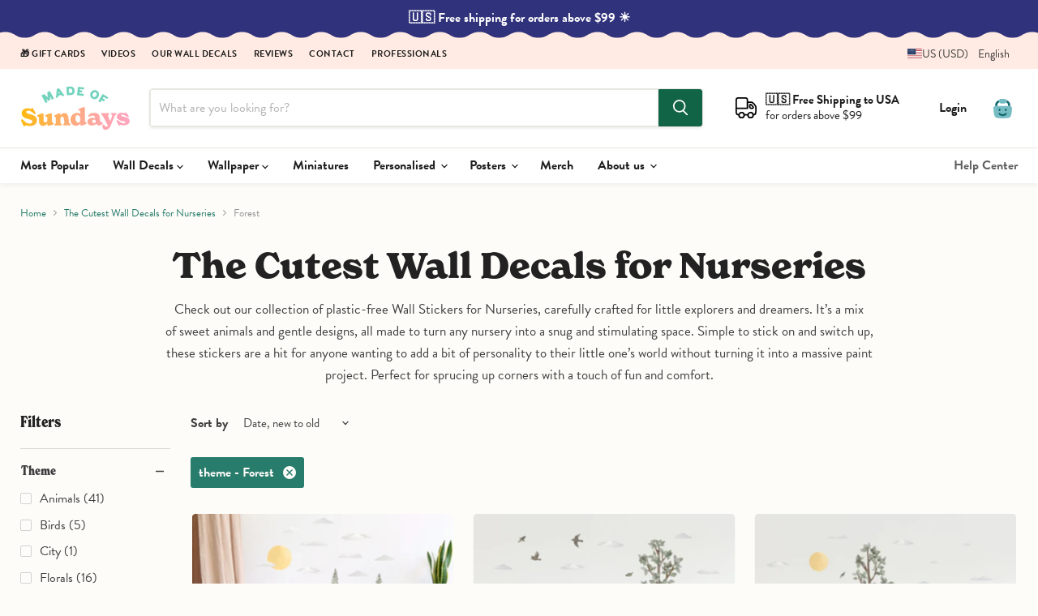

--- FILE ---
content_type: text/css
request_url: https://www.madeofsundays.com/cdn/shop/t/45/assets/mos.css?v=52018984516687035131769436302
body_size: 6114
content:
@import"https://p.typekit.net/p.css?s=1&k=bep2ccm&ht=tk&f=10294.10295.10296.10297.45694.45700&a=222131&app=typekit&e=css";@font-face{font-family:brandon-grotesque;src:url(https://use.typekit.net/af/1da05b/0000000000000000000132df/27/l?primer=7fa3915bdafdf03041871920a205bef951d72bf64dd4c4460fb992e3ecc3a862&fvd=n4&v=3) format("woff2"),url(https://use.typekit.net/af/1da05b/0000000000000000000132df/27/d?primer=7fa3915bdafdf03041871920a205bef951d72bf64dd4c4460fb992e3ecc3a862&fvd=n4&v=3) format("woff"),url(https://use.typekit.net/af/1da05b/0000000000000000000132df/27/a?primer=7fa3915bdafdf03041871920a205bef951d72bf64dd4c4460fb992e3ecc3a862&fvd=n4&v=3) format("opentype");font-display:swap;font-style:normal;font-weight:400;font-stretch:normal}@font-face{font-family:brandon-grotesque;src:url(https://use.typekit.net/af/32d3ee/0000000000000000000132e0/27/l?primer=7fa3915bdafdf03041871920a205bef951d72bf64dd4c4460fb992e3ecc3a862&fvd=i4&v=3) format("woff2"),url(https://use.typekit.net/af/32d3ee/0000000000000000000132e0/27/d?primer=7fa3915bdafdf03041871920a205bef951d72bf64dd4c4460fb992e3ecc3a862&fvd=i4&v=3) format("woff"),url(https://use.typekit.net/af/32d3ee/0000000000000000000132e0/27/a?primer=7fa3915bdafdf03041871920a205bef951d72bf64dd4c4460fb992e3ecc3a862&fvd=i4&v=3) format("opentype");font-display:swap;font-style:italic;font-weight:400;font-stretch:normal}@font-face{font-family:brandon-grotesque;src:url(https://use.typekit.net/af/8f4e31/0000000000000000000132e3/27/l?primer=7fa3915bdafdf03041871920a205bef951d72bf64dd4c4460fb992e3ecc3a862&fvd=n7&v=3) format("woff2"),url(https://use.typekit.net/af/8f4e31/0000000000000000000132e3/27/d?primer=7fa3915bdafdf03041871920a205bef951d72bf64dd4c4460fb992e3ecc3a862&fvd=n7&v=3) format("woff"),url(https://use.typekit.net/af/8f4e31/0000000000000000000132e3/27/a?primer=7fa3915bdafdf03041871920a205bef951d72bf64dd4c4460fb992e3ecc3a862&fvd=n7&v=3) format("opentype");font-display:swap;font-style:normal;font-weight:700;font-stretch:normal}@font-face{font-family:brandon-grotesque;src:url(https://use.typekit.net/af/383ab4/0000000000000000000132e4/27/l?primer=7fa3915bdafdf03041871920a205bef951d72bf64dd4c4460fb992e3ecc3a862&fvd=i7&v=3) format("woff2"),url(https://use.typekit.net/af/383ab4/0000000000000000000132e4/27/d?primer=7fa3915bdafdf03041871920a205bef951d72bf64dd4c4460fb992e3ecc3a862&fvd=i7&v=3) format("woff"),url(https://use.typekit.net/af/383ab4/0000000000000000000132e4/27/a?primer=7fa3915bdafdf03041871920a205bef951d72bf64dd4c4460fb992e3ecc3a862&fvd=i7&v=3) format("opentype");font-display:swap;font-style:italic;font-weight:700;font-stretch:normal}@font-face{font-family:new-spirit;src:url(https://use.typekit.net/af/19f9aa/00000000000000007735c4be/30/l?primer=7fa3915bdafdf03041871920a205bef951d72bf64dd4c4460fb992e3ecc3a862&fvd=n6&v=3) format("woff2"),url(https://use.typekit.net/af/19f9aa/00000000000000007735c4be/30/d?primer=7fa3915bdafdf03041871920a205bef951d72bf64dd4c4460fb992e3ecc3a862&fvd=n6&v=3) format("woff"),url(https://use.typekit.net/af/19f9aa/00000000000000007735c4be/30/a?primer=7fa3915bdafdf03041871920a205bef951d72bf64dd4c4460fb992e3ecc3a862&fvd=n6&v=3) format("opentype");font-display:swap;font-style:normal;font-weight:600;font-stretch:normal}@font-face{font-family:new-spirit;src:url(https://use.typekit.net/af/1f5fff/00000000000000007735c4c0/31/l?primer=7fa3915bdafdf03041871920a205bef951d72bf64dd4c4460fb992e3ecc3a862&fvd=n7&v=3) format("woff2"),url(https://use.typekit.net/af/1f5fff/00000000000000007735c4c0/31/d?primer=7fa3915bdafdf03041871920a205bef951d72bf64dd4c4460fb992e3ecc3a862&fvd=n7&v=3) format("woff"),url(https://use.typekit.net/af/1f5fff/00000000000000007735c4c0/31/a?primer=7fa3915bdafdf03041871920a205bef951d72bf64dd4c4460fb992e3ecc3a862&fvd=n7&v=3) format("opentype");font-display:swap;font-style:normal;font-weight:700;font-stretch:normal}@font-face{font-family:new-spirit-condensed;src:url(https://use.typekit.net/af/899497/00000000000000007735c4c1/30/l?primer=7cdcb44be4a7db8877ffa5c0007b8dd865b3bbc383831fe2ea177f62257a9191&fvd=n7&v=3) format("woff2"),url(https://use.typekit.net/af/899497/00000000000000007735c4c1/30/d?primer=7cdcb44be4a7db8877ffa5c0007b8dd865b3bbc383831fe2ea177f62257a9191&fvd=n7&v=3) format("woff"),url(https://use.typekit.net/af/899497/00000000000000007735c4c1/30/a?primer=7cdcb44be4a7db8877ffa5c0007b8dd865b3bbc383831fe2ea177f62257a9191&fvd=n7&v=3) format("opentype");font-display:swap;font-style:normal;font-weight:700;font-stretch:normal}#AccountLoginForm h2,#PageTitle h1,#spb-information-bar .message-text,.AddToCart span,.btn,.btn--secondary,.design-layer[data-layername=CTA] *,.design-layer[data-layername="Close Button"] *,.design-layer[data-layername="Form Field"] *,.design-layer[data-layername="Form Submit"] *,.design-layer[data-layername=big-title] *,.design-layer[data-layername=cta] *,.design-layer[data-layername=footnote] *,.design-layer[data-layername=input] *,.design-layer[data-layername=paragraph] *,.design-layer[data-layername=small-title] *,.design-layer[data-layername=submit] *,.hero__slide .hero__subtitle,.hero__slide p,.hero__subtitle,.message-text,.pages-menu li,.pagination,.site-nav__link,.tk-brandon-grotesque,body,button,h4,html,input,p.HandCut,p.hero__subtitle,p.ingress,select,textarea{font-family:brandon-grotesque,sans-serif}.tk-new-spirit{font-family:new-spirit,serif}.tk-new-spirit-condensed{font-family:new-spirit-condensed,serif}html{font-family:brandon-grotesque,Gill Sans,Gill Sans MT,Gill Sans Nova,Calibri,sans-serif!important;line-height:1.15;-ms-text-size-adjust:100%;-webkit-text-size-adjust:100%}.promo-block,.promo-block--content{border-radius:12px}h1:first-letter,h2:first-letter,h3:first-letter,h4:first-letter,h5:first-letter,h6:first-letter,li:first-letter{text-transform:capitalize}h1{font-family:new-spirit,new-spirit,serif!important;font-weight:700}h2,h3{font-family:new-spirit-condensed,new-spirit-condensed,serif!important;font-weight:700}h1.front-page-title{font-family:brandon-grotesque,Gill Sans,Gill Sans MT,Gill Sans Nova,Calibri,sans-serif!important;font-weight:700;text-align:center;font-size:40px;text-transform:none;line-height:1.15;margin-bottom:40px}h1.page-title{font-size:2.5rem;text-transform:none;line-height:1.15;max-width:860px;margin:0 auto}h2.image-with-text__heading,h2.shoppable-image__text-box-title,h3.xo-desc__title,.section-header__heading,.tiny-heading-two{font-family:new-spirit,new-spirit,serif!important;font-weight:700;font-size:2.4rem;color:#222}.faq__summary{font-family:new-spirit,new-spirit,serif!important;font-weight:600;font-size:1.26rem;line-height:1.46rem;color:#222}h2.shoppable-image__text-box-title,h2.image-with-text__text-box-title{font-size:2.6rem}.shoppable-image__text-box-subheading p,.image-with-text__text p,.image-with-text__text ol li,.image-with-text__text ul li{font-size:1.26rem}.shoppable-image__text-box-button,.image-with-text__button{font-size:1.5rem;padding:.85rem 2.2rem;text-align:center!important}.slideshow-slide__button{padding:.85rem 2.2rem}@media screen and (max-width: 1024px){h1.front-page-title{font-size:32px}.site-logo-image{max-height:40px!important}}.rte h3,h6,h5,h4,.highlights-banner__heading,.collection-filters__filter-title{font-family:brandon-grotesque,Gill Sans,Gill Sans MT,Gill Sans Nova,Calibri,sans-serif!important;font-weight:700}.rte ul li ul{margin-top:.51rem;margin-bottom:.51rem}.small-promo-heading,.featured-collection__title-card-heading{font-family:new-spirit-condensed,new-spirit-condensed,serif!important;font-weight:700}.rte h3{text-transform:none}.home-section--title{font-family:new-spirit,new-spirit,serif!important;font-weight:600;text-transform:none;font-size:2.2rem;letter-spacing:0}.productgrid--sidebar-title--small{text-transform:capitalize}.productitem--info{background:transparent!important}.template-page>.rte,.template-page>.page-content p{font-size:1.26em!important}.template-page .page-content p,.template-page .page-content ul li,.template-page .page-content ol li{font-size:1.26em!important}.promo-block--header,.pxs-image-with-text-heading{font-family:new-spirit,new-spirit,serif!important;font-weight:600;text-transform:none;font-size:2.4rem;letter-spacing:0;line-height:1.2;margin-bottom:20px}.promo-block--text,.pxs-image-with-text-content>.rte{font-size:1.3em}@media screen and (min-width: 720px){.rte table{display:table;min-width:100%}}.ingress,.rich-text-content p{font-size:1.4rem;line-height:2rem;margin-bottom:2rem}.slideshow-slide__text{font-family:brandon-grotesque,Gill Sans,Gill Sans MT,Gill Sans Nova,Calibri,sans-serif!important;font-size:1.625em;line-height:1;padding-top:1rem}.slideshow-slide__heading{font-family:new-spirit,new-spirit,serif!important;font-weight:700;letter-spacing:0em;font-size:3em}.slideshow-slide__button{font-size:1.4em}.highlights-banner__heading{font-weight:700}.product-title{font-size:2em}@media screen and (max-width: 1024px){.site-mobile-nav .navmenu-meganav-standard__image-container{padding:0;margin:0 20px 20px}.navmenu-meganav-standard__image-last{display:none}}.promo-tile__image-wrapper{position:relative;overflow:hidden;border-radius:4px;width:100%;height:100%}.promo-tile__overlay{position:absolute;top:0;left:0;width:100%;height:100%;background-color:#00000047;display:flex;justify-content:center;align-items:center;text-align:center;border-radius:4px;transition:.3s}.promo-tile__title{color:#fff;font-size:1.3rem;font-weight:600;padding:0 1rem;font-family:new-spirit,new-spirit,serif!important;text-decoration:underline}.promo-tile__overlay:hover{background-color:#0009}.promo-tile__overlay:hover .promo-tile__title{text-decoration:none}.site-navigation .navmenu-depth-2 .navmenu-link,.product-reviews--content .spr-form .spr-form-input-text,.product-reviews--content .spr-form .spr-form-input-email,.product-reviews--content .spr-form .spr-form-input-textarea,.option-value-input+.option-value-name,.productgrid--sidebar-item-grid .filter-item:not(.filter-item--toggle-more),.form-field-input,.form-field-select{font-family:brandon-grotesque,sans-serif}.navmenu-link-active,.navmenu-depth-2 .navmenu-link-active{font-weight:700!important;color:#000!important;background:#ffe062}.utils-filter-button{background:#287c6c;border-radius:6px;padding:16px 36px;color:#fff}@media screen and (min-width: 720px){.product__price .price__compare-at,.product__price .price__current{font-size:2.2rem}}.product-section--title{text-align:center}.product-reviews--content .spr-summary-actions-newreview,.shopify-payment-button .shopify-payment-button__button--unbranded,.smart-payment-enabled .product-form--atc-button,.product-form--atc-button,.utils-sortby--modal-button,.article--excerpt-wrapper--featured .article--excerpt-button,.shopify-challenge__container .btn,.pxs-image-with-text-button,.slideshow-slide__button--secondary,.slideshow-slide__button--primary,.page__content button,.image-with-text__button,.button-secondary,.button-primary,.productgrid--no-results-button{border-radius:6px}.surface-pick-up{display:none}.blob{float:left;background:#2ecc40;border-radius:50%;box-shadow:0 0 #33d9b2;margin:6px 6px 6px 4px;height:8px;width:8px;transform:scale(1);animation:pulse 2s infinite}@keyframes pulse{0%{transform:scale(.95);box-shadow:0 0 #33d9b2b3}70%{transform:scale(1);box-shadow:0 0 0 10px #0000}to{transform:scale(.95);box-shadow:0 0 #0000}}.site-main-dimmer[data-animation-state=open]{display:block;opacity:1}hr{border-top:1px solid #EAE7DE}.site-header{box-shadow:0 3px 6px #0000000d}.site-header-wrapper{border-bottom:1px solid #EAE7DE}.site-header--full-width .site-navigation{border-top:1px solid #EAE7DE;margin-top:12px}@media screen and (min-width: 1024px){.site-header-sticky--scrolled .site-header-main-content{margin-left:60px}}@media screen and (max-width: 1024px){.pplefileupload .site-header-sticky--scrolled,.pplefileupload .site-header-sticky .site-header,.pplefileupload .site-header{position:relative!important}}.grecaptcha-badge{visibility:hidden}.live-search-form{max-width:860px}.disclosure-list__option,.disclosure__toggle{text-transform:capitalize}.highlights-banner__content{padding-top:42px;padding-bottom:42px}@media screen and (min-width: 1024px){.highlights-banner__content{height:auto;padding-top:42px;padding-bottom:42px}.highlights-banner__content:before,.highlights-banner__content:after{display:none}}.highlights-banner__container,.template-landing-wallpaper .full-width__background,#shopify-section-template--25398624878933__17472950493c8fab5d .full-width__background,#shopify-section-template--25225605382485__1747295176866e4e3b .full-width__background{--mask: radial-gradient(24.66px at 50% 34.3px,#000 99%,#0000 101%) calc(50% - 28px) 0/56px 51% repeat-x, radial-gradient(24.66px at 50% -20.3px,#0000 99%,#000 101%) 50% 14px/56px calc(51% - 14px) repeat-x, radial-gradient(24.66px at 50% calc(100% - 34.3px) ,#000 99%,#0000 101%) calc(50% - 28px) 100%/56px 51% repeat-x, radial-gradient(24.66px at 50% calc(100% + 20.3px) ,#0000 99%,#000 101%) 50% calc(100% - 14px) /56px calc(51% - 14px) repeat-x;-webkit-mask:var(--mask);mask:var(--mask)}.template-landing-wallpaper .site-footer-wrapper{margin:0!important}.template-landing-wallpaper{background-color:#fff!important}.slideshow-slide__subheading{margin-top:.796875rem;margin-bottom:0;font-size:1.3rem;line-height:1.4}.image-with-text__image{border-radius:12px}.image-with-text__button{margin-top:1.0625rem}@media screen and (max-width: 859px){.highlight-banner__count-3{width:100%;grid-template-columns:none!important}}@media screen and (max-width: 1023px){.highlights-banner__content .highlights-banner__heading{font-size:1.2rem}}@media screen and (min-width: 720px){.featured-product__container .product--outer{display:flex;align-items:flex-start}}.featured-product__container .product-form--regular{border-top:none!important;padding-top:0}.featured-product__container .quantity-selector{display:none}.highlights-banner__template--25966880817493__dynamic_highlights_banner.section-spacing{margin-top:0!important}.highlights-banner__template--25966880817493__dynamic_highlights_banner.highlights-banner__container,.template-landing-wallpaper .highlights-banner__container,.template-landing-katiasanchez .highlights-banner__container,.highlights-banner__template--27001144443221__dynamic_highlights_banner_6ii9pX{padding-bottom:20px;--mask: radial-gradient(24.66px at 50% calc(100% - 34.3px) ,#000 99%,#0000 101%) calc(50% - 28px) 0/56px 100%, radial-gradient(24.66px at 50% calc(100% + 20.3px) ,#0000 99%,#000 101%) 50% calc(100% - 14px) /56px 100% repeat-x!important;-webkit-mask:var(--mask);mask:var(--mask)}.highlights-banner__template--25966880817493__1644938758d23cc4c4.highlights-banner__container{--mask: radial-gradient(24.66px at 50% 34.3px,#000 99%,#0000 101%) calc(50% - 28px) 0/56px 100%, radial-gradient(24.66px at 50% -20.3px,#0000 99%,#000 101%) 50% 14px/56px 100% repeat-x !important;-webkit-mask:var(--mask);mask:var(--mask)}.pxs-image-with-text-overlay{border-radius:12px}.announcement-bar{background-repeat:repeat-x!important;background-size:auto 62px!important;background-position:center bottom!important;padding-top:12px;padding-bottom:16px;background-color:#fff!important;background-image:url(//www.madeofsundays.com/cdn/shop/t/45/assets/Top-header.svg?v=20555375881804255161755605426)!important}@media screen and (min-width: 1024px){.announcement-bar{background-color:#ffebe3!important}}.site-mobile-nav .site-header-actions{margin:0;background:#31317b}.site-mobile-nav .site-header-actions .site-header-actions__account-link{margin-left:25px}.mobile-nav-close path{fill:#fff}.mobile-nav-panel{color:#000;background-color:#fce3dd!important}.mobile-nav-content .navmenu-icon svg,.mobile-nav-primary-content .navmenu-icon svg{color:#000}.mobile-nav-content .navmenu-depth-2,.mobile-nav-primary-content .navmenu-depth-2{color:#000;background-color:transparent}.mobile-nav-content .navmenu-depth-3,.mobile-nav-primary-content .navmenu-depth-3{color:#000;background-color:#f8d3ca}.mobile-nav-content .navmenu-link-depth-3{padding:.64rem 1.5625rem!important}.mobile-nav-content .navmenu-link{font-size:18px}.mobile-nav-content .navmenu-link-parent-active,.mobile-nav-primary-content .navmenu-link-parent-active{background:transparent;color:#000;font-weight:700}.mobile-nav-content .navmenu-depth-2 .navmenu-link-parent-active,.mobile-nav-primary-content .navmenu-depth-2 .navmenu-link-parent-active{background:#f8d3ca!important}.mobile-nav-content .navmenu-link-parent-active~.navmenu-button,.mobile-nav-primary-content .navmenu-link-parent-active~.navmenu-button{background:none;color:#15352f}.mobile-nav-content .navmenu-depth-2 .navmenu-link-parent-active~.navmenu-button,.mobile-nav-primary-content .navmenu-depth-2 .navmenu-link-parent-active~.navmenu-button{background-color:#f8d3ca}.mobile-nav-content .navmenu-depth-3 .navmenu-link-parent-active~.navmenu-button,.mobile-nav-primary-content .navmenu-depth-3 .navmenu-link-parent-active~.navmenu-button{background-color:#f8d3ca}.mobile-nav-content__border,.mobile-nav-content .utility-bar__mobile__border{display:block;margin:.796875rem 25px;border-bottom:1px solid #E0CCC3}.navmenu-submenu.navmenu-meganav[data-animation="closed=>open"]{transition:height .1s cubic-bezier(0,0,.2,1)!important}.site-navigation .navmenu-depth-1>li{padding-top:0;padding-bottom:0}.site-navigation .navmenu-depth-1>li:hover,.navmenu-link>li:hover{background:#ffe062;color:#000}.navmenu-meganav--desktop .navmenu-meganav-standard__wrapper .navmenu-link:hover{color:#43b0ad;text-decoration:underline}.site-navigation .navmenu-submenu{background:#fff}.navmenu-meganav.navmenu-meganav--desktop{margin-top:0}.site-header-actions .site-header__account-icon{display:none}.navmenu-meganav--desktop .navmenu-meganav-standard__wrapper .navmenu-link{padding:.28rem 0}.navmenu-meganav-standard__image-size-small{border-radius:6px}a.navmenu-meganav-standard__image-link{font-weight:700!important}.mobile-nav-content .navmenu-depth-1>.navmenu-item>.navmenu-link{font-family:new-spirit,new-spirit,serif!important;font-weight:600;font-size:17px}.site-navigation .navmenu-link-depth-1,.site-navigation .site-header-account-link a{font-weight:700;font-family:brandon-grotesque,Gill Sans,Gill Sans MT,Gill Sans Nova,Calibri,sans-serif!important;font-size:16px}.navmenu-meganav.navmenu-meganav--desktop .navmenu-item-text,.site-navigation .navmenu-depth-1>li>a,.site-navigation a,.site-header-actions{font-family:brandon-grotesque,Gill Sans,Gill Sans MT,Gill Sans Nova,Calibri,sans-serif!important;font-size:16px;font-weight:700}.mobile-nav-content,.mobile-nav-primary-content{padding-top:10px}.navmenu-meganav.navmenu-meganav--desktop .navmenu-item-text{font-family:new-spirit,new-spirit,serif!important;font-weight:600;font-size:15px}.site-header--full-width .navmenu-meganav-wrapper{border-top:1px solid #EAE7DE}.navmenu-id-design-your-own-sticker-set a{font-family:new-spirit,new-spirit,serif!important;font-size:17px;font-weight:600;color:#fff;background:#c3a561;border-radius:6px;text-align:center;padding:36px 0!important;margin-top:10px;color:#fff!important}.navmenu-id-design-your-own-sticker-set a:hover{color:#fff!important;background:#ac8d48;text-decoration:none!important;transition:all 1s ease-in}.mobile-nav-content .navmenu-id-design-your-own-sticker-set{border-bottom:1px solid #E5C6BF}.mobile-nav-content .navmenu-id-design-your-own-sticker-set a{margin:10px 22px 18px;padding:18px 0!important}.product-reviews--content .spr-summary-actions-newreview,.shopify-payment-button .shopify-payment-button__button--unbranded,.smart-payment-enabled .product-form--atc-button,.product-form--atc-button,.utils-sortby--modal-button,.article--excerpt-wrapper--featured .article--excerpt-button,.shopify-challenge__container .btn,.pxs-image-with-text-button,.slideshow-slide__button--secondary,.slideshow-slide__button--primary,.page__content button,.image-with-text__button,.button-secondary,.button-primary,.productgrid--no-results-button,.productgrid--search-button,.live-search-button{font-family:brandon-grotesque,Gill Sans,Gill Sans MT,Gill Sans Nova,Calibri,sans-serif!important;font-weight:700}.product-gallery--expand{font-family:brandon-grotesque,Gill Sans,Gill Sans MT,Gill Sans Nova,Calibri,sans-serif!important}.product-form--atc-button{font-size:1.4rem}.breadcrumbs-container a,.breadcrumbs-container span{font-size:.8rem}.product-custom-button,.pplr-c-button{flex:1 1 auto;padding:1.0625rem;font-size:1.4rem;text-align:center;transition:.3s;background-size:200% auto;color:#fff;border-radius:6px;background-image:linear-gradient(135deg,#b777ad,#222265 51%,#b777ad);width:100%;display:inline-block;font-weight:700;text-decoration:none;margin-bottom:10px;border:none}.product-custom-button:hover,.pplr-c-button:hover{background-position:right center}@media screen and (max-width: 720px){.site-header_account-link-anchor{font-family:brandon-grotesque,Gill Sans,Gill Sans MT,Gill Sans Nova,Calibri,sans-serif!important;text-transform:uppercase;letter-spacing:1px;font-weight:700}.site-mobile-nav .site-header-actions a{padding:0}.tl-wrapper{background:#fad6cd}.site-header-actions .site-header_account-link-text{padding:0rem;color:#fff}.mobile-nav-close{top:5px!important}.tl-selection span{text-transform:uppercase!important;font-weight:700!important;letter-spacing:1px!important}}.template-our-story .site-main p,.template-wallies .site-main p,.template-photogallery .site-main p{font-size:1.28rem}.template-our-story .site-main H2{font-size:2.6rem}.template-our-team{background:url(//www.madeofsundays.com/cdn/shop/t/45/assets/yellow-grid.png?v=42530971537431536861755605453) repeat bottom right}.template-about-wall-stickers-2,.template-wallies,.template-our-story,.template-photogallery{background:url(//www.madeofsundays.com/cdn/shop/t/45/assets/grid-pink.png?v=108344711324669128151755605438) repeat bottom right}.template-our-story .page-masthead{margin-top:120px}.template-our-story .site-page{margin-bottom:120px}.utility-bar__content{padding-top:0rem;padding-bottom:0rem}.utility-bar__menu-link{font-family:brandon-grotesque,Gill Sans,Gill Sans MT,Gill Sans Nova,Calibri,sans-serif!important;font-weight:700;text-transform:uppercase;letter-spacing:.5px;font-size:.7rem}.testimonial{border:none}.testimonial__content{border-radius:6px;background-color:#feebe3}.testimonial__content p{color:#000;font-size:1.4rem}@media screen and (min-width: 1080px){.testimonial__content{padding:3rem 5rem}}.options-selection__option-name{font-style:normal;font-weight:700;text-transform:uppercase;letter-spacing:1.2px;font-size:.8rem}.options-selection__option-value-input+.options-selection__option-value-name,.options-selection__option-value-input+.options-selection__option-swatch-wrapper{font-size:var(--font-size-body)}.options-selection__option-name>span{font-weight:400;font-size:80%;opacity:.8}._storyVideo_1uikc_26{border-radius:4px}.spr-form .spr-form-input-text,.spr-form .spr-form-input-email,.spr-form .spr-form-input-textarea,.options-selection__option-value-input+.options-selection__option-value-name,.options-selection__option-value-input+.options-selection__option-swatch-wrapper,.productgrid--sidebar-item-grid .filter-item:not(.filter-item--toggle-more),.form-field-input,.form-field-select,.options-selection__input-select{font-family:brandon-grotesque,Gill Sans,Gill Sans MT,Gill Sans Nova,Calibri,sans-serif!important;border-color:#eae7dc!important}.options-selection__option-value-input+.options-selection__option-value-name{background:#fff!important;color:#222}.options-selection__option-value-input:checked+.options-selection__option-value-name{background:#343434!important;border-color:#343434!important;color:#fff!important;font-weight:700!important}.product-form--regular{border-top:1px solid #EAE7DE!important;padding-top:.6rem}options-selection fieldset:last-child{margin-bottom:0}.variant-selection options-selection>*{margin-top:.7rem}[data-product-gallery-aspect-ratio=natural] .product-gallery--media img,.product-gallery--media svg{border-radius:6px}.productitem{border:none;box-shadow:none;background:none}.productitem:hover{box-shadow:none}.productitem--image img{border-radius:6px}.collection--description{text-align:center;max-width:80ch;margin:0 auto}.collection--title{text-align:center}.featured-product__container .featured-product--inner{padding:0;border:none;box-shadow:none}.featured-product__container .footnote,.popup_exclusive .quantity-selector{display:none}#wallpaper-calculator{max-width:600px;margin:20px auto;text-align:center}#wallpaper-calculator h2{font-family:new-spirit,new-spirit,serif!important}#unit-selection button{padding:10px 20px;border:1px solid #000;background-color:#fff;cursor:pointer;transition:all .3s ease;outline:none;border-radius:6px}#unit-selection button:hover{background-color:#f4f4f4}#unit-selection button.active{font-weight:700;background-color:#000;color:#fff}#unit-selection button:not(.active){background-color:#fff;color:#000}#panel-size-info{font-size:1em;color:#676767}input#wall-width{width:100%}.pxs-image-with-text-background{min-height:86px}.quantity-selector__input{padding:.8rem}.complementary-products__title{font-size:1.0546875rem;margin:1.6rem 0 .2rem}@media screen and (min-width: 720px){.product-section--container{margin-top:3.515625rem}}.complementary-product{border-radius:6px;background:#fff}.complementary-product__name-link{font-size:1.1 rem;font-family:new-spirit,new-spirit,serif!important;font-weight:700}.complementary-product__price,.complementary-product__price:only-of-type{color:#222}.site-footer-block-newsletter .newsletter .button-primary{border:1px solid #fff}.site-footer-item--information a{color:#000}.product-type{font-size:.96rem}.product-tag{font-size:.62rem;text-transform:uppercase;letter-spacing:1.2px;font-weight:900;background:#fed0ce;color:#000;padding:3px 7px 2px;display:inline-block;border-radius:12px;margin:3px 0}.bestseller{background:#ffd463}@media screen and (min-width: 1024px){.template-index .site-footer-wrapper{z-index:500;padding-top:3rem;padding-bottom:1.75rem;margin-top:0rem!important;border-top:1px solid #fff}}.material-group{width:100%}.material-card__panel{display:block;gap:12px;border:1px solid #ddd;border-radius:10px;padding:14px;background:#fff}.material-group{margin-bottom:.4em}.material-group .options-selection__option-value{display:block;width:100%;margin:0}.material-group .options-selection__option-value-label{display:block!important;width:100%;max-width:none;height:auto;cursor:pointer}.material-group .options-selection__option-value-label.material-card__panel{display:flex!important;align-items:flex-start;gap:12px;width:100%;box-sizing:border-box}.material-card__icon{flex:0 0 38px;height:38px;display:grid;place-items:center;float:left;margin-right:10px}.material-card__body{flex:1 1 auto;min-width:0}.material-card__title{font-weight:700;line-height:1.2;display:block}.material-card__desc{font-size:.9rem;color:#555;margin-top:2px}.material-card__input{position:absolute;opacity:0;pointer-events:none}.material-group .material-card__input:checked+.material-card__panel{background:#f2f1ed;border-color:#222}@media screen and (max-width: 719px){.product-gallery,.product-main,.product-readmore{padding-right:20px;padding-left:20px}.product-section--container{margin-top:1.6em}.template-product .breadcrumbs-container{display:none}.rte,.pxs-newsletter-text,.shoppable-image__text-box-subheading,.image-with-text__text{font-size:1.16rem;line-height:1.425}.product__price .price__compare-at,.product__price .price__current{font-size:2rem}}@media screen and (min-width: 720px){.product-main{width:40%;margin-left:2.5%}}@media screen and (min-width: 720px){.product-gallery{width:57.5%}}.template-cart .site-footer-wrapper{margin-top:2rem}.cart-sidebar-item--text{background:#feebe3;border-radius:6px}h2.productitem--title{font-family:new-spirit,new-spirit,serif!important;font-weight:600;font-size:1.125}.product-type{font-size:.875rem;margin-block-start:.2em;margin-block-end:.8em}.productitem__price .price__current{color:#222;font-weight:700;font-size:1rem;margin-top:4px}.productitem--emphasis .productitem__price .price__current{color:#222}div>select[data-variant-option-chosen-value="Default Title"]{display:none!important}fieldset>div[data-variant-option-chosen-value="Default Title"]{display:none!important}span[data-variant-option-chosen-value="Default Title"],div[data-swatch-tooltip="Default Title"],input[value="Default Title"]{display:none!important}.product-pricing{display:flex;align-items:center}.wall-info{align-self:center;margin-left:auto;font-size:.9rem}.wall-info a{color:#222;text-align:right}.quantity-selector__label{display:none}.footnote{margin-top:10px}p.cart-footnote,p.banner-footnote{color:#000;font-size:.85rem;text-transform:none;letter-spacing:.1px;margin-bottom:4px;margin-block-start:.3em;font-weight:400;background:#fbe7e5;display:inline-block;padding:5px 8px 4px;border-radius:20px}p.cart-footnote:first-letter{margin-right:6px}p.cart-footnote a{background:#fec800;color:#000}.additional-checkout-buttons{display:none}@media screen and (min-width: 720px){.product-pricing{margin-top:.5rem}}.promo-offer{background:#fec800;color:#000;font-weight:700;border-radius:4px;display:inline-block;padding:4px 6px 2px;margin-left:0;margin-right:4px;text-transform:uppercase}.promo-coupon{background:#d9e8e5;color:#000;border:dashed 1px #3F796E;font-weight:700;border-radius:4px;display:inline-block;padding:4px 6px 2px;margin-left:0;margin-right:4px;text-transform:uppercase}.BF{background:#000!important;color:#ffcece!important}.product__badge--sale{display:none!important}.product__price .price__current,.productitem--sale .productitem__price .price__current{font-weight:700}.product__price .price__compare-at{font-size:1em}.quantity-discount p{font-size:.9rem;color:#31373d;letter-spacing:0px;font-weight:500;margin:0;padding:2px 0}.jdgm-all-reviews-page__wrapper{margin-top:80px!important}@media screen and (min-width: 400px){.highlights-banner__icon{height:3rem}}@media screen and (min-width: 1024px){.highlights-banner__icon{height:3.2rem}}.highlights-banner__icon svg{width:100%;max-width:4rem;height:100%;max-height:4rem}.highlights-banner__block.highlights-banner__align-center .highlights-banner__icon{margin-bottom:20px}.cartitems .cartitems--list{background:transparent}.cart-item{background:#fff;border-radius:4px}p.cart-message a{color:#36aaa7}.cartitems-empty{border:none;box-shadow:none}.jdgm-review-snippet-widget .jdgm-rev-snippet-widget__cards-container .jdgm-rev-snippet-card{background:#feebe3!important;box-shadow:none!important}.jdgm-carousel-item__product-title{color:#287c6c!important;text-decoration:none!important;margin-top:10px}a.jdgm-carousel-item__product{text-decoration:none!important}.jdgm-ugc-media-title{display:none!important}.jdgm-gallery__thumbnail,.jdgm-rev__pic-img{margin:0!important}.jdgm-rev__location-country-flag-img{margin:0 0 0 10px!important}.jdgm-btn--solid{color:#fff!important}.jdgm-rev__title,.jdgm-rev__body>p,.jdgm-rev__reply-content>p{margin-top:0}.jdgm-rev__body p{font-size:1rem!important}.jdgm-carousel-item{border:1px solid #fdfcf8!important;padding:20px!important;background:#feebe3;border-radius:12px}.jdgm-carousel__item-wrapper{padding-top:30px}.jdgm-carousel-item__review-content{padding-top:10px}.jdgm-carousel-item__review-body>p{padding-top:10px}.jdgm-carousel-wrapper .jdgm-carousel__arrows{margin:36px 0 0!important}.jdgm-carousel-wrapper{padding:10px 0!important;width:100%!important}.jdgm-carousel-title-and-link{margin-bottom:0!important}.station-tabs-link,.station-tabs-tabtext{text-transform:uppercase;letter-spacing:1px;font-size:12px;font-weight:700;color:#000!important}@media screen and (min-width: 800px){.station-tabs-tabcontent p{font-size:1.26rem}.station-tabs-tabcontent ul li{font-size:1.226rem}}@media screen and (max-width: 1023px){.small-promo{display:none}}.MoS-People{-moz-border-radius:800px;-webkit-border-radius:800px;border-radius:800px;margin:20px 0}.page-content{max-width:860px}.template-onlyplans .quantity-selector__wrapper,.template-onlyplans .quantity-selector__button-wrapper{display:none!important}@media screen and (max-width: 1023px){.quantity-selector{max-width:100%}.product-form--atc-button{margin-left:0;width:100%}.template-peel-stick-wallpaper .quantity-selector__wrapper,.template-peel-stick-wallpaper .quantity-selector__button-wrapper{display:flex!important}}.video-container\a0 {display:block}.video-container iframe{width:100%}.template-mczr footer,.template-mczrmobile footer{display:none}#product-mczr-modal,#mczrProductIframe{border-radius:8px!important}#expo-section{padding-top:1rem!important}.expo-dropdown-amigos select{width:100%;padding:1rem;border:1px solid var(--border-color);color:var(--text-color-light)}.expo-option-wrapper label{font-weight:700;font-size:var(--font-size-body-smaller)!important;margin-bottom:10px!important}.expo-option-wrapper label.button-box{font-weight:400}#expo-section [data-expo-type=checkbox] input[type=checkbox]{width:12px!important;height:12px!important;margin:0;-webkit-appearance:none;-moz-appearance:none;-o-appearance:none;appearance:none;outline:1px solid lightblue;box-shadow:none;font-size:2em;text-align:center;line-height:1em;position:relative}#expo-section [data-expo-type=checkbox] input[type=checkbox]:checked:after{content:"";position:absolute;left:4px;transform:rotate(45deg);height:10px;width:3px;border-bottom:2px solid blue;border-right:2px solid blue}#expo-section input[type=text],#expo-section input[type=number],#expo-section textarea,#expo-section input[type=date],#expo-section input[type=time],select{width:100%}.button-box{border-radius:3px!important;padding:8px!important}.radio-wrapper .single-option-radio__label,.spb-productdescfont{display:inline-block;margin-bottom:4px;cursor:default;font-style:normal;width:100%}.spb-productdescfont{display:inline-block;margin-bottom:4px}.single-option-selector,.spb-select select{background-color:#fff}label.spb-productdescfont{margin-top:10px!important}input,select,textarea{border:1px solid #F2F2F2;max-width:100%;padding:10px;border-radius:4px;line-height:1.75em;font-size:1.125em;border-color:#e7e0d5;background-color:#fff;color:#1c1d1d}
/*# sourceMappingURL=/cdn/shop/t/45/assets/mos.css.map?v=52018984516687035131769436302 */


--- FILE ---
content_type: text/css
request_url: https://www.madeofsundays.com/cdn/shop/t/45/assets/pxu-sections.css?v=118235968697205116431755605445
body_size: 2440
content:
:root{--pxu-space-0:0px;--pxu-space-0-5:2px;--pxu-space-1:4px;--pxu-space-1-5:6px;--pxu-space-2:8px;--pxu-space-2-5:10px;--pxu-space-3:12px;--pxu-space-3-5:14px;--pxu-space-4:16px;--pxu-space-4-5:18px;--pxu-space-5:20px;--pxu-space-5-5:22px;--pxu-space-6:24px;--pxu-space-6-5:26px;--pxu-space-7:28px;--pxu-space-7-5:30px;--pxu-space-8:32px;--pxu-space-8-5:34px;--pxu-space-9:36px;--pxu-space-9-5:38px;--pxu-space-10:40px;--pxu-space-11:44px;--pxu-space-12:48px;--pxu-space-14:56px;--pxu-space-16:64px;--pxu-space-18:72px;--pxu-space-20:80px;--pxu-space-24:96px;--pxu-space-28:112px;--pxu-space-32:128px;--pxu-width-regular:650px;--pxu-width-wide:800px;--pxu-width-full:100%;--pxu-width-max:1600px;--pxu-transition-duration-100:100ms;--pxu-transition-duration-150:150ms;--pxu-transition-duration-175:175ms;--pxu-transition-duration-200:200ms;--pxu-transition-duration-300:300ms;--pxu-transition-duration-400:400ms;--pxu-transition-duration-500:500ms;--pxu-transition-duration-800:800ms;--pxu-transition-ease-in:cubic-bezier(.42,0,1,1);--pxu-transition-ease-out:cubic-bezier(0,0,.58,1);--pxu-transition-ease:cubic-bezier(.25,0.1,.25,1);--pxu-transition-ease-in-out:cubic-bezier(.42,0,.58,1);--pxu-transition-ease-in-out-chevron:cubic-bezier(.4,0,.2,1);--pxu-transition-btn:.15s cubic-bezier(.4,0,.2,1);--pxu-line-height-heading:1.2;--pxu-line-height-body:1.5;--pxu-space-heading:var(--pxu-space-5);--pxu-space-body:1em}.pxu-section{--pxu-current-bp:"xxs"}@media only screen and (min-width:480px){.pxu-section{--pxu-current-bp:"xs"}}@media only screen and (min-width:720px){.pxu-section{--pxu-current-bp:"small"}}@media only screen and (min-width:860px){.pxu-section{--pxu-current-bp:"medium"}}@media only screen and (min-width:1024px){.pxu-section{--pxu-current-bp:"large"}}.pxu-section{box-sizing:border-box;overflow:hidden;position:relative;text-align:left;z-index:1;word-wrap:break-word;border:0}.pxu-section *,.pxu-section :after,.pxu-section :before{box-sizing:border-box;line-height:var(--pxu-line-height-body)}@media (prefers-reduced-motion:reduce){.pxu-section *,.pxu-section :after,.pxu-section :before{animation:none!important;transition:none!important}}.pxu-section--animated-false *,.pxu-section--animated-false :after,.pxu-section--animated-false :before{animation:none!important;transition:none!important}.pxu-section__container{margin:0 auto;max-width:min(var(--pxu-section-width,100%),1600px)}.pxu-section__container--full-width{max-width:100%}.pxu-section__section-heading{color:inherit;font-size:var(--pxu-section-heading-size-mobile);line-height:var(--pxu-line-height-heading);margin:0 0 var(--pxu-space-8) 0;text-align:center}.pxu-section__section-heading a{color:inherit;text-decoration:underline}.pxu-section__section-heading a:focus,.pxu-section__section-heading a:hover,.pxu-section__section-heading a:link,.pxu-section__section-heading a:visited{color:inherit}.pxu-section__section-heading a:focus-visible,.pxu-section__section-heading a:hover{text-decoration:underline}h1.pxu-section__section-heading>a,h2.pxu-section__section-heading>a,h3.pxu-section__section-heading>a,h4.pxu-section__section-heading>a,h5.pxu-section__section-heading>a,h6.pxu-section__section-heading>a{color:inherit}@media (min-width:750px){.pxu-section__section-heading{font-size:var(--pxu-section-heading-size);margin-bottom:var(--pxu-space-10)}}.pxu-heading{color:inherit;margin:0 0 var(--pxu-space-heading) 0}.pxu-heading,.pxu-heading *{line-height:var(--pxu-line-height-heading)}.pxu-heading a{color:inherit;text-decoration:underline}.pxu-heading a:focus,.pxu-heading a:hover,.pxu-heading a:link,.pxu-heading a:visited{color:inherit}.pxu-heading a:focus-visible,.pxu-heading a:hover{text-decoration:underline}.pxu-rte a,h1.pxu-heading>a,h2.pxu-heading>a,h3.pxu-heading>a,h4.pxu-heading>a,h5.pxu-heading>a,h6.pxu-heading>a{color:inherit}.pxu-rte a{text-decoration:underline;transition:none}.pxu-rte a:focus,.pxu-rte a:hover,.pxu-rte a:link,.pxu-rte a:visited,h1.pxu-rte>a,h2.pxu-rte>a,h3.pxu-rte>a,h4.pxu-rte>a,h5.pxu-rte>a,h6.pxu-rte>a{color:inherit}.pxu-rte ol,.pxu-rte ul{list-style-position:inside;padding:0}.pxu-rte>*{color:inherit}.pxu-rte>:not(h1,h2,h3,h4,h5,h6){line-height:var(--pxu-line-height-body);margin:0 0 var(--pxu-space-body) 0}.pxu-rte>:not(h1,h2,h3,h4,h5,h6):first-child{margin-top:0}.pxu-rte>:not(h1,h2,h3,h4,h5,h6):last-child{margin-bottom:0}.pxu-blockquote{border:none;font-family:inherit;font-style:inherit;font-weight:inherit;letter-spacing:inherit;margin:0;padding:0;text-transform:inherit}.pxu-blockquote:after,.pxu-blockquote:before{display:none}.pxu-blockquote p{font-size:inherit;font-style:inherit;padding:0}.pxu-visually-hidden{height:1px;margin:-1px;overflow:hidden;padding:0;position:absolute;width:1px;clip:rect(0,0,0,0);border:0;white-space:nowrap}img,svg{height:auto;}.pxu-placeholder{background-color:var(--pxu-section-placeholder-background-color,initial);height:100%;width:100%;fill:var(--pxu-section-placeholder-fill-color,initial)}@keyframes pxu-pulse{0%{transform:scale(1)}to{transform:scale(.8)}}@keyframes pxu-fade-in-up{0%{opacity:0;transform:translateY(16px)}to{opacity:1;transform:translateY(0)}}@keyframes pxu-scrolling-text{0%{transform:translateX(0)}to{transform:translateX(calc(-100% - var(--pxu-scrolling-text-gap)))}}
/*! Flickity v2.3.0
https://flickity.metafizzy.co

modified with pxu-carousel namespace
---------------------------------------------- */.pxu-carousel .flickity-enabled{position:relative}.pxu-carousel .flickity-enabled:focus{outline:none}.pxu-carousel .flickity-viewport{height:100%;overflow:hidden;position:relative}.pxu-carousel .flickity-slider{height:100%;position:absolute;width:100%}.pxu-carousel .flickity-enabled.is-draggable{-webkit-tap-highlight-color:transparent;-webkit-user-select:none;-moz-user-select:none;user-select:none}.pxu-carousel .flickity-enabled.is-draggable .flickity-viewport{cursor:move;cursor:grab}.pxu-carousel .flickity-enabled.is-draggable .flickity-viewport.is-pointer-down{cursor:grabbing}.pxu-carousel .flickity-button{background:hsla(0,0%,100%,.75);border:none;color:#333;position:absolute}.pxu-carousel .flickity-button:hover{background:#fff;cursor:pointer}.pxu-carousel .flickity-button:focus{box-shadow:0 0 0 5px #19f;outline:none}.pxu-carousel .flickity-button:active{opacity:.6}.pxu-carousel .flickity-button:disabled{cursor:auto;opacity:.3;pointer-events:none}.pxu-carousel .flickity-button-icon{fill:currentColor}.pxu-carousel .flickity-prev-next-button{border-radius:50%;height:44px;top:50%;transform:translateY(-50%);width:44px}.pxu-carousel .flickity-prev-next-button.previous{left:10px}.pxu-carousel .flickity-prev-next-button.next{right:10px}.pxu-carousel .flickity-rtl .flickity-prev-next-button.previous{left:auto;right:10px}.pxu-carousel .flickity-rtl .flickity-prev-next-button.next{left:10px;right:auto}.pxu-carousel .flickity-prev-next-button .flickity-button-icon{height:60%;left:20%;position:absolute;top:20%;width:60%}.pxu-carousel .flickity-page-dots{bottom:-25px;line-height:1;list-style:none;margin:0;padding:0;position:absolute;text-align:center;width:100%}.pxu-carousel .flickity-rtl .flickity-page-dots{direction:rtl}.pxu-carousel .flickity-page-dots .dot{background:#333;border-radius:50%;cursor:pointer;display:inline-block;height:10px;margin:0 8px;opacity:.25;width:10px}.pxu-btn{align-items:center;-webkit-appearance:none;-moz-appearance:none;appearance:none;background-color:var(--pxu-btn-background-color,#000);border:1px solid transparent;cursor:pointer;display:inline-flex;font:inherit;justify-content:center;line-height:1.4;min-width:var(--pxu-space-16);padding:var(--pxu-space-2-5) var(--pxu-space-8);text-align:center;text-decoration:none;transition:var(--pxu-transition-btn);transition-property:background-color border}.pxu-btn,.pxu-btn:hover,.pxu-btn:visited{color:var(--pxu-btn-text-color,#fff)}.pxu-btn:focus-visible,.pxu-btn:hover{background-color:color-mix(in srgb,var(--pxu-btn-background-color,#000) 80%,#fff)}.pxu-btn:active{background-color:color-mix(in srgb,var(--pxu-btn-background-color,#000) 75%,#fff)}.pxu-btn--disabled,.pxu-btn:disabled{background-color:grey;color:#fff;cursor:not-allowed}.pxu-btn--disabled{pointer-events:none}.pxu-btn:focus-visible{outline:2px solid #005bd3}.pxu-btn--dark-on-light:focus-visible,.pxu-btn--dark-on-light:hover{background-color:color-mix(in srgb,var(--pxu-btn-background-color,#fff) 90%,#000)}.pxu-btn--dark-on-light:active{background-color:color-mix(in srgb,var(--pxu-btn-background-color,#fff) 80%,#000)}.pxu-btn--outline{background-color:transparent;border:1px solid var(--pxu-btn-background-color,#000)}.pxu-btn--outline,.pxu-btn--outline:hover,.pxu-btn--outline:visited{color:var(--pxu-btn-background-color,#000)}.pxu-btn--outline:focus-visible,.pxu-btn--outline:hover{background-color:color-mix(in srgb,var(--pxu-btn-background-color,#000) 10%,transparent)}.pxu-btn--outline:active{background-color:color-mix(in srgb,var(--pxu-btn-background-color,#000) 15%,transparent)}.pxu-btn--outline.pxu-btn--disabled,.pxu-btn--outline:disabled{background-color:transparent;border-color:currentColor;color:rgba(0,0,0,.2)}.pxu-btn-group{display:inline-flex;flex-wrap:wrap;gap:var(--pxu-space-3);word-break:break-word}.pxu-btn-group:has(.pxu-btn:nth-child(2))>*{flex-grow:1;min-width:calc(var(--pxu-space-28)*2)}.pxu-input-wrapper{position:relative}.pxu-input-label{left:var(--pxu-space-4);pointer-events:none;position:absolute;top:50%;transform:translateY(-50%);transition:all .2s cubic-bezier(.4,0,.2,1)}.pxu-input-label,input[type=email].pxu-input{color:var(--pxu-section-text-color);font-family:inherit!important;font-size:16px!important;font-weight:inherit!important}input[type=email].pxu-input{background-color:var(--pxu-section-background-color);border:1px solid var(--pxu-section-text-color-alpha-30);margin:0;padding:var(--pxu-space-4-5) var(--pxu-space-4) var(--pxu-space-1)}input[type=email].pxu-input::-moz-placeholder{color:transparent}input[type=email].pxu-input::placeholder{color:transparent}input[type=email].pxu-input:focus,input[type=email].pxu-input:hover{border-color:var(--pxu-section-text-color)}input[type=email].pxu-input:focus{box-shadow:0 0 0 1px var(--pxu-section-text-color);outline:none}input[type=email].pxu-input:not(:-moz-placeholder-shown)+.pxu-input-label{top:0;transform:translateY(0) scale(.625);transform-origin:left}input[type=email].pxu-input:focus+.pxu-input-label,input[type=email].pxu-input:not(:placeholder-shown)+.pxu-input-label{top:0;transform:translateY(0) scale(.625);transform-origin:left}.pxu-carousel{--pxu-carousel-dot-size:7px;--pxu-carousel-button-width:44px}.pxu-carousel__items.flickity-enabled{box-shadow:none;outline:none;overflow:initial;padding-bottom:calc(var(--pxu-carousel-dot-size) + var(--pxu-space-10))}.pxu-carousel--spaced .pxu-carousel__items.flickity-enabled{margin-left:calc(var(--pxu-carousel-item-space, var(--pxu-space-4))*-1);margin-right:calc(var(--pxu-carousel-item-space, var(--pxu-space-4))*-1)}.pxu-carousel--dots-above .pxu-carousel__items.flickity-enabled{padding-bottom:0}.pxu-carousel__items:after{content:"flickity";display:none}.pxu-carousel--fade .flickity-enabled .pxu-carousel__item{left:0!important;opacity:0;transform:none!important;transition:opacity var(--pxu-transition-duration-500) var(--pxu-transition-ease-in-out);z-index:-1}.pxu-carousel--spaced .flickity-enabled .pxu-carousel__item{padding-left:var(--pxu-carousel-item-space,var(--pxu-space-4));padding-right:var(--pxu-carousel-item-space,var(--pxu-space-4))}.pxu-carousel--fade .flickity-enabled .pxu-carousel__item.is-selected{opacity:1;z-index:0}.pxu-carousel .flickity-prev-next-button{opacity:1;padding:0;top:calc(50% - var(--pxu-carousel-dot-size) - var(--pxu-space-8));transform:translateY(50% - (var(--pxu-carousel-dot-size) + var(--pxu-space-8)))}.pxu-carousel .flickity-prev-next-button:hover{opacity:1}.pxu-carousel .flickity-prev-next-button.previous{left:var(--pxu-carousel-prev-next-position,inherit)}.pxu-carousel .flickity-prev-next-button.next{right:var(--pxu-carousel-prev-next-position,inherit)}.pxu-carousel .flickity-prev-next-button .arrow{left:0;opacity:1;top:0;fill:inherit}.pxu-carousel .flickity-prev-next-button .flickity-button-icon{left:50%;padding:0;top:50%;transform:translateY(-50%) translateX(-50%)}.pxu-carousel .flickity-page-dots{bottom:calc(var(--pxu-space-4)/-2 + 2.1px);color:var(--pxu-section-text-color,var(--pxu-carousel-item-color,#000));line-height:0}.pxu-carousel .flickity-page-dots .dot{background:none;box-sizing:content-box;height:var(--pxu-carousel-dot-size);margin:0;opacity:.2;padding:calc(var(--pxu-space-4)/2);position:relative;transition:opacity .3s cubic-bezier(.4,0,.2,1);width:var(--pxu-carousel-dot-size)}.pxu-carousel .flickity-page-dots .dot:before{background-color:currentcolor;border-radius:50%;content:"";display:block;height:7px;left:calc(var(--pxu-space-4)/2);position:absolute;top:calc(var(--pxu-space-4)/2);transition:transform .3s cubic-bezier(.4,0,.2,1);width:7px}.pxu-carousel .flickity-page-dots .dot.is-selected{opacity:1}.pxu-carousel .flickity-page-dots .dot.is-selected:before{transform:scale(1.3)}.pxu-carousel--fade .flickity-slider{transform:none!important}@media only screen and (min-width:480px){.pxu-carousel--xs-down,.pxu-carousel--xs-down [class^=pxu-carousel__]{display:contents}.pxu-carousel--xs-down .pxu-carousel__items:after{content:""}}@media only screen and (min-width:720px){.pxu-carousel--sm-down,.pxu-carousel--sm-down [class^=pxu-carousel__]{display:contents}.pxu-carousel--sm-down .pxu-carousel__items:after{content:""}}.pxu-carousel--dots-above .flickity-page-dots{bottom:var(--pxu-space-6)}.pxu-carousel--carousel-arrows .flickity-prev-next-button{background:var(--pxu-section-background-color,#fff);overflow:hidden;transition:transform var(--pxu-transition-duration-150) var(--pxu-transition-ease)}.pxu-carousel--carousel-arrows .flickity-prev-next-button,.pxu-carousel--carousel-arrows .flickity-prev-next-button:hover{border:1px solid var(--pxu-section-text-color,var(--pxu-carousel-item-color,#000))}.pxu-carousel--carousel-arrows .flickity-prev-next-button:active,.pxu-carousel--carousel-arrows .flickity-prev-next-button:focus,.pxu-carousel--carousel-arrows .flickity-prev-next-button:hover{transform:scale(1.05)}.pxu-carousel--carousel-arrows .flickity-prev-next-button:before{content:"";height:100%;left:0;position:absolute;top:0;transition:background var(--pxu-transition-duration-150) var(--pxu-transition-ease);width:100%}.pxu-carousel--carousel-arrows .flickity-prev-next-button:active:before,.pxu-carousel--carousel-arrows .flickity-prev-next-button:focus:before,.pxu-carousel--carousel-arrows .flickity-prev-next-button:hover:before{background:var(--pxu-section-flickity-button-background-color,#fff)}.pxu-carousel--carousel-arrows .flickity-prev-next-button .flickity-button-icon{height:18px;width:18px}.pxu-carousel--slideshow-arrows .flickity-prev-next-button{background:transparent;transition:transform var(--pxu-transition-btn)}.pxu-carousel--slideshow-arrows .flickity-prev-next-button:hover{background:transparent;transform:scale(1.2)}.pxu-carousel--slideshow-arrows .flickity-prev-next-button .flickity-button-icon{height:25px;width:25px}.pxu-carousel--carousel-arrows .flickity-prev-next-button,.pxu-carousel--carousel-arrows .flickity-prev-next-button:active,.pxu-carousel--carousel-arrows .flickity-prev-next-button:focus,.pxu-carousel--carousel-arrows .flickity-prev-next-button:hover,.pxu-carousel--slideshow-arrows .flickity-prev-next-button,.pxu-carousel--slideshow-arrows .flickity-prev-next-button:active,.pxu-carousel--slideshow-arrows .flickity-prev-next-button:focus,.pxu-carousel--slideshow-arrows .flickity-prev-next-button:hover{color:var(--pxu-section-text-color,var(--pxu-carousel-item-color,#000))}.pxu-carousel--carousel-arrows .flickity-prev-next-button:active,.pxu-carousel--slideshow-arrows .flickity-prev-next-button:active{opacity:1}@media only screen and (max-width:719px){.pxu-carousel--carousel-arrows .flickity-prev-next-button,.pxu-carousel--slideshow-arrows .flickity-prev-next-button{display:none}}.pxu-carousel--v-center .flickity-enabled .pxu-carousel__item{align-items:center;display:flex;min-height:100%}.pxu-details{font-size:var(--pxu-text-size-mobile);padding:var(--pxu-space-4) 0;position:relative}.pxu-details:after{border-top:1px solid;bottom:0;content:"";display:block;left:0;opacity:.13;position:absolute;width:100%}@media only screen and (min-width:860px){.pxu-details{font-size:var(--pxu-text-size)}}.pxu-details__question{align-items:center;cursor:pointer;display:flex;font-weight:700;justify-content:space-between;line-height:var(--pxu-line-height-body)}.pxu-details__question::-webkit-details-marker,.pxu-details__question::marker{content:"";display:none}.pxu-details__question-text{min-width:0}.pxu-details__icon{flex-shrink:0;height:.625em;margin-left:var(--pxu-space-4);width:.625em}.pxu-details__icon,.pxu-details__icon path{transition:transform .2s cubic-bezier(.4,0,.2,1)}.pxu-details__icon path{transform:rotate(0);transform-origin:50% 89%}.pxu-details__item-term[open] .pxu-details__icon{transform:translateY(-22%)}.pxu-details__item-term[open] .pxu-details__icon-left{transform:rotate(45deg)}.pxu-details__item-term[open] .pxu-details__icon-right{transform:rotate(-45deg)}.pxu-details__answer{max-height:0;overflow:hidden;transition:max-height .2s cubic-bezier(.4,0,.2,1);visibility:hidden}.pxu-details__item-term[open]+.pxu-details__answer{max-height:var(--open-height,auto);visibility:visible}.pxu-details__answer-content{padding-top:var(--pxu-space-3)}.pxu-highlight,.pxu-highlight__text{display:inline-block;position:relative}.pxu-highlight__text{z-index:1}.pxu-highlight--solid .pxu-highlight__text{background-image:linear-gradient(var(--pxu-highlight-color),var(--pxu-highlight-color));background-position:0 calc(50% + var(--pxu-solid-highlight-offset, 0)*-1);background-repeat:repeat-x;background-size:1px .5em;display:inline;padding:0 .1em}.pxu-highlight--underline .pxu-highlight__text{white-space:nowrap}.pxu-highlight__svg{bottom:calc(var(--pxu-underline-highlight-offset, 0));left:0;max-height:25%;position:absolute;width:100%}.pxu-highlight__svg path{width:100%}

--- FILE ---
content_type: text/css
request_url: https://cdn.xotiny.com/assets/shop/made-of-sundays-2/gallery/main.min.css?v=1765892945471
body_size: 2218
content:
.xo-e-fade-in .imagebox__hover{visibility:hidden;opacity:0;transition:all .3s ease}.xo-e-fade-in .imagebox__hover:after{--xo-imgbox-opa: .6}.xo-e-fade-in:hover .imagebox__hover{visibility:visible;opacity:1}.xo-e-show .imagebox__hover:after{--xo-imgbox-opa: 0.3}.xo-hoverdir .imagebox__hover{transition:all 0s;left:100%;right:auto;bottom:auto;width:100%;height:100%;overflow:hidden}.xo-hoverdir .imagebox__hover:after{--xo-imgbox-opa: .6}.no-effect .imagebox__hover:after{opacity:0}.xo-album .imagebox__media{position:relative}.xo-img-album,.xo-shuffle__item{width:100%;height:100%;background-size:cover;background-position:center;cursor:pointer}.xo-shuffle__item{display:block !important;visibility:hidden;position:absolute;opacity:0}.xo-shuffle__item.active{position:static;visibility:visible;opacity:1}.xo-shuffle__item img{opacity:0;visibility:hidden}.xo-wrapper-galleries{position:relative}.xo-gallery-anchor,.xo-anchor-gid{position:absolute;left:0;top:-10px}.xo-button-back{text-align:center;margin-bottom:20px}.xo-products{display:flex !important;flex-wrap:wrap;justify-content:space-between}.xo-popup__sidebar-text{text-align:center;margin-top:0;margin-bottom:5px;font-size:15px;color:#7c7c7c;text-transform:uppercase}.xo-products__item{text-align:center;width:48%;max-width:180px;margin-top:1rem;margin-right:auto;margin-left:auto;transition:.3s}.xo-products__item img{width:100% !important}.xo-products__img2{opacity:0;position:absolute;left:0;right:0;top:0;bottom:0;z-index:1;background-size:cover;background-repeat:no-repeat;transition:opacity .3s ease}.xo-products__img>a{position:relative;display:block}.xo-products__img>a:hover .xo-products__img2{opacity:1}.xo-products__img img{display:block}.xo-products__info{padding:12px;padding-bottom:0}.xo-products__price{font-weight:600;color:#101010;margin-top:6px;overflow:unset;text-overflow:unset}.xo-products__compare-price{font-size:.8rem !important;text-decoration:line-through;color:#a0a0a0;margin-top:4px}.xo-products__detail{margin-bottom:10px}.xo-popup-product{display:flex;background:#fff}.xo-popup__sidebar{text-align:center;padding:20px 15px;width:350px;overflow:auto}.xo-popup__sidebar .xo-footer{margin-top:30px}.xo-popup__image{display:flex;justify-content:center;align-items:center;width:calc(100% - 350px);background-color:#000}.xo-popup__image img,.xo-popup__image video{display:block}.xo-pswp--white .xo-popup__image{background-color:#fff}.xo-popup-product--no-sidebar.xo-popup-product{background-color:rgba(0,0,0,0)}.xo-popup-product--no-sidebar .xo-popup__image{width:100%;background-color:rgba(0,0,0,0)}.xo-popup__hotspots{position:relative}.xo-fuzzy .xo-products__item{opacity:.5}.xo-no-fuzzy{opacity:1 !important}.xo-popup__hotspots img,.xo-popup__hotspots video{max-width:100% !important}@media only screen and (max-width: 1200px){.xo-popup-product{flex-direction:column;overflow:auto;max-height:100vh !important}.xo-popup-product{width:100vw;height:auto}.xo-popup__sidebar{width:100%;max-width:500px;margin:0 auto;padding-top:30px;overflow:visible}.xo-popup__image{display:block;text-align:center;width:100%}.xo-popup__hotspots img,.xo-popup__hotspots video{width:100%;display:block}}@media only screen and (max-width: 767px){.xo-products__title{font-size:1rem !important}.xo-products__compare-price{font-size:.8rem !important}.xo-popup__sidebar-text{font-size:1.2rem !important}.xo-popup-product{flex-direction:column;background:rgba(0,0,0,0);height:100vh}.xo-popup-product .xo-popup__image{margin-top:45px;width:100%}.xo-popup-product.xo-popup-product--no-sidebar{height:auto}.xo-popup__sidebar{margin:0;max-width:none;background:#fff}.xo-popup__sidebar .xo-products{display:flex}.xo-products .xo-products__item{padding:10px !important;width:50%}.xo-products .xo-products__item.xo-products__item--mbcompact{display:flex;text-align:left;padding:3px}.xo-products .xo-products__item.xo-products__item--mbcompact .xo-products__title{font-size:14px}.xo-products .xo-products__item.xo-products__item--mbcompact .xo-products__img{width:28%;height:auto}.xo-products .xo-products__item.xo-products__item--mbcompact .xo-products__img img{object-fit:fill}.xo-products .xo-products__item.xo-products__item--mbcompact .xo-products__info{width:72%;padding:0 0 0 6px}.xo-products .xo-products__item.xo-products__item--mbcompact .xo-products__price{margin-top:1px;font-size:14px}.xo-products .xo-products__item.xo-products__item--mbcompact .xo-btn-buynow{display:none !important}.xo-products__item .xo-products__img{height:auto !important;width:85%;margin:0 auto}.xo-products__item .xo-products__img img{width:100%;height:auto}}@keyframes shine-loading-container-items{0%{background-position:-32px}40%,100%{background-position:180px}}.xo-skeleton__bg-animation{background:#ececec;background-size:250px;animation:shine-loading-container-items 2s infinite ease-out;background-image:linear-gradient(90deg, #ececec 0px, #ddd 40px, #ececec 80px)}.xo-skeleton__bg{background-image:linear-gradient(90deg, #ececec 0px, #ddd 40px, #ececec 80px)}.xo-skeleton__product{width:100%;height:.8rem;margin:.5rem 0}.xo-skeleton__ft{width:50%;margin-left:25%;height:1.5rem}.xo-skeleton__img{position:absolute;top:0;left:0;z-index:1}.xo-skeleton__hotspot-img{width:100%;height:120px}.xo-skeleton__paddingTop-2-mobile{padding:0 1rem}.xo-skeleton__title{width:50%;margin-left:25%;height:1rem}.imagebox__hotspot{position:absolute;inset:0;z-index:10;pointer-events:none}.imagebox__hotspot *{box-sizing:border-box}.xo-stack .imagebox__hotspot,.xo-masonry .imagebox__hotspot{inset:var(--xo-gap)}.imagebox__hotspot-item{position:absolute}.xo-hotspot-wrapper{position:absolute;transform:translate(-50%, -50%);border:none;text-decoration:none !important;pointer-events:auto;border:none !important;padding:0 !important}.xo-grid-item .imagebox__hotspot--onhover .xo-hotspot-wrapper{opacity:0;visibility:hidden;transition:opacity .3s ease}.xo-grid-item:hover .imagebox__hotspot--onhover .xo-hotspot-wrapper{opacity:1;visibility:visible}.xo-hotspot{display:block;text-decoration:none !important;outline:none;z-index:1;color:var(--color-text-hotspot) !important;width:22px;height:22px;line-height:22px;text-align:center;font-size:11px;border-radius:var(--xo-hotspot-radius);padding-top:1px;cursor:pointer;position:relative}.xo-hotspot svg{position:absolute;left:0;top:0;fill:var(--color-text-hotspot) !important}.xo-hstt{position:fixed;z-index:999999;width:120px;padding-bottom:6px;background-color:#fff;border-radius:3px;box-shadow:rgba(0,0,0,.2) 0px 0px 4px 1px;opacity:0;visibility:hidden;transition:opacity .3s ease}.xo-hstt img{max-width:100%}.xo-hstt.xo-visible{opacity:1;visibility:visible}.xo-hstt__title a{display:block;text-decoration:none}.xo-hstt__title a:hover{text-decoration:underline}.xo-hstt__title,.xo-hstt__price{padding:3px 6px 0;font-size:14px}.xo-hotspot--01{background-color:var(--color-hotspot) !important}.xo-hotspot--01 span.xo-oval-hotspot{position:absolute;left:0;right:0;bottom:0;top:0;border-radius:var(--xo-hotspot-radius);background:rgba(0,0,0,0);border:2px solid var(--color-hotspot);visibility:hidden}.xo-hotspot--01:hover span.xo-oval-hotspot,.xo-hotspot--01.xo-hotspot-hover span.xo-oval-hotspot{animation:xo-hotspot-eff01 2.5s infinite;visibility:visible}@keyframes xo-hotspot-eff01{0%{opacity:0;transform:scale(1)}50%{opacity:1}100%{opacity:0;transform:scale(1.8)}}.xo-hotspot--02{background-color:var(--color-hotspot) !important;animation:fadein .5s;animation:xo-hotspot-eff-02 1.5s infinite}.xo-hotspot--02 span.xo-oval-hotspot{display:none}@keyframes fadein{from{opacity:0}to{opacity:1}}@keyframes xo-hotspot-eff-02{from{box-shadow:0 0 0 0px var(--color-hotspot)}to{box-shadow:0 0 0 15px rgba(0,0,0,0)}}.xo-hotspot--03{background:var(--color-hotspot)}.xo-hotspot--03 span.xo-oval-hotspot{display:block;width:44px;height:44px;position:absolute;left:-11px;top:-11px;z-index:-1;border-radius:var(--xo-hotspot-radius);box-shadow:inset 0 0 6px 4px var(--color-hotspot);opacity:.6;animation:xo-hotspot-eff-03 600ms linear infinite;animation-direction:alternate}@keyframes xo-hotspot-eff-03{from{box-shadow:inset 0 0 12px 6px var(--color-hotspot);opacity:.6}to{box-shadow:inset 0 0 4px 2px var(--color-hotspot);opacity:.3}}.xo-hotspot--04{animation:xo-hotspot-eff-04 1.2s infinite;animation-direction:reverse;animation-timing-function:cubic-bezier(0.71, 0.13, 1, 0.71);background:var(--color-hotspot)}@keyframes xo-hotspot-eff-04{0%{box-shadow:inset 0 0 0 0 var(--color-hotspot),inset 0 0 0 0 var(--color-hotspot2)}50%{box-shadow:inset 0 0 0 0 var(--color-hotspot),inset 0 0 0 15px var(--color-hotspot2)}100%{box-shadow:inset 0 0 0 15px var(--color-hotspot),inset 0 0 0 15px var(--color-hotspot2)}}.xo-hotspot--05{background:var(--color-hotspot);border-radius:50%}.xo-hotspot--05 span.xo-oval-hotspot{position:absolute;left:-7px;top:-7px;width:35px;height:35px;border:3px dashed var(--color-hotspot);border-radius:50%;animation:xo-hotspot-eff-05 10s linear infinite}@keyframes xo-hotspot-eff-05{from{transform:rotateZ(0)}to{transform:rotateZ(-360deg)}}.xo-gallery{--xo-loading-color: #EBDDEC}.xo-loading-03{width:40px;height:40px;position:relative}.xo-loading-03 div{width:100%;height:100%;border-radius:50%;background-color:#bdbdbd;opacity:.6;position:absolute;top:0;left:0;animation:xoloading03 2s infinite ease-in-out}.xo-loading-03 .xo-loading-bounce1{animation-delay:-1s}@keyframes xoloading03{0%,100%{transform:scale(0)}50%{transform:scale(1)}}.imagebox__title{font-weight:700;font-size:18px}.xo-popup__sidebar-text{color:#000;font-weight:700;letter-spacing:1.2px;text-transform:uppercase}a{color:#287c6c}.xo-products__item img{border-radius:6px}.xo-loadmore{flex:1 1 auto;padding:.6rem 2rem;font-size:1.2rem;text-align:center;transition:.3s;background-size:200% auto;color:#fff;border-radius:6px;background-image:linear-gradient(135deg, #B777AD 0%, #222265 51%, #B777AD 100%);width:100%;display:inline-block;font-weight:700;text-decoration:none;margin-bottom:10px;border:none}.xo-loadmore:hover{background-position:right center}.xo-products__title{font-weight:700}.xo-products__title a{color:#000}.xo-gallery-id-3 .imagebox__title{font-size:16px;padding:2px 8px;background:rgba(0,0,0,.8);display:inline-block;border-radius:4px}.xo-gallery-id-3 .xo-filter--active{padding:2px 8px;background:rgba(0,0,0,.8);display:inline-block;border-radius:4px;color:#fff}.xo-gallery-id-3 .xo-filter li{padding:3px 10px}.xo-gallery-id-3 xo-tb__cell{padding:12px}


--- FILE ---
content_type: text/javascript
request_url: https://cdn.shopify.com/extensions/019c0a6b-fea7-74d1-b531-b2557590b008/descriptions-studio-38/assets/descriptions-studio.js
body_size: 4757
content:
(()=>{var u,d,e,n,c,p,r,o,l,s,m="descst",t=(u={},d=[],e=[],n=[],c=[{key:"locale",type:"string"},{key:"productHandle",type:"string"},{key:"wrapTextNodes",type:"boolean"},{key:"variantSelector",type:"string"},{key:"variantFinder",type:"function"},{key:"targetContext",type:"object"}],p={fetchElements:function fetchElements(t,a){return new Promise(function(e,n){var r=_extend({queryString:'#descst-template-data[type="application/json"]'},a||{});fetch(t).then(function(t){return t.text()}).then(function(t){t=(new DOMParser).parseFromString(t,"text/html").querySelectorAll(r.queryString);e(t)}).catch(function(t){n(t)})})},getInstance:function getInstance(t){if(void 0===t)return _logError("Instance reference parameter is required for getInstance",{warning:!0});var e=t||!1;t&&"object"==typeof t&&(e=t.id||!1);if("number"==typeof t){var n=isNaN(t)?0:t,n=p.instances[n];if(!n)return!1;e=n.id}_isElement(t)&&(e=t.dataset.descst);return"string"==typeof e&&p.instances.find(function(t){return t.id===e})||!1},init:function init(i){return new Promise(function(n,e){var t=_extend({findDescription:!0,fallback:!0},i||{}),r=_parseJSONElement('#descst-template-data[type="application/json"]'),a=_parseJSONElement('#descst-snippet-data[type="application/json"]'),t=("object"==typeof r&&(r.currentTemplate=!0,_addToTemplateData(r)),p.snippetData=a,o(t.elementSelector)&&l(document.querySelector(t.elementSelector)),"string"==typeof r.product_description&&t.findDescription&&(a=r.product_title||"",r=findDescription(r.product_description,{fallback:t.fallback,exceptionStrings:1<a.length?[a]:[]}))&&r.setAttribute("data-"+m,""),["[data-"+m+"][data-station-tabs]","[data-"+m+"][data-station-tabs-app]"].join(",")),a=(document.querySelectorAll(t).forEach(function(t){var e=t.dataset.descstProductHandle||t.dataset.stationTabsProduct||!1,n=t.querySelector([".station-tabs-default-tabpanel > .station-tabs-tabcontent",".station-tabs-default-tabpanel > .station-tabs-content-inner"].join(","));l(n||t.querySelector(".station-tabs-local-above"),{productHandle:e}),t.querySelectorAll("[data-"+m+"]").forEach(function(t){l(t,{productHandle:e})}),t.removeAttribute("data-"+m)}),document.querySelectorAll("[data-"+m+"]")),r=Array.from(a).map(p.initInstance);Promise.all(r).then(function(t){return updateAllInstances()}).then(function(t){var e=document.querySelector("body");new MutationObserver(function(){s()}).observe(e,{childList:!0,subtree:!0}),window.addEventListener("hashchange",function(){s()}),n(t)}).catch(function(t){_logError(t),e(t)})})},initInstance:function initInstance(l,s){return new Promise(function(e,t){var n,r,a,i,o,c=l;return"string"==typeof l&&!(c=document.querySelector(l))||!_isElement(c)||c.parentElement.closest('[data-descst^="i_"]')?e(!1):(r=(n="data-"+m)+"-product-handle",(a={_id:function _createUUID(t){return[_extend({},t||{}).prefix,Math.random().toString(36).slice(-6)].filter(function(t){return"string"==typeof t}).join("_")}({prefix:"i"}),_settings:{},_productHandle:!1,_templateData:!1,_activeVariant:null,node:c,update:_updateSnippets,get id(){return this._id},get productHandle(){return this._productHandle},set productHandle(t){this._productHandle=t},get settings(){return this._settings},set settings(t){t=_validateOptions(t);this._settings=_extend({},this._settings,t)},get templateData(){return this._templateData},set templateData(t){this._templateData=t},get activeVariant(){return this._activeVariant},set activeVariant(t){this._activeVariant=_formatVariant(t)},get activeSnippets(){return function _sortSnippets(t){return t.sort(function(t,e){return t.order<e.order?-1:e.order<t.order?1:t.timestamp-e.timestamp})}(function _filterSnippets(t,e,n){var r=_extend({},n||{});if("object"!=typeof e)return _logError("Template data must be a valid object");var a=function _getActiveData(t,e){var n=_extend({},e||{}),e={product_handle:t.product_handle,product_title:t.product_title,product_type:t.product_type,product_vendor:t.product_vendor,product_tags:t.product_tags,product_options:t.product_options,location_href:window.location.href,location_hash:window.location.hash.substring(1)},r=t.variables||[],r=(e.variables=r.map(function(t){return"string"==typeof t.value?{searchKey:t.searchKey,value:t.value}:{searchKey:t.searchKey,value:""}}),t.collections||[]);return e.collection_handles=r.map(function(t){return t.handle}),e.collection_titles=r.map(function(t){return t.title}),Array.isArray(t.variants)&&n.variantId&&(r=t.variants.find(function(t){return n.variantId===t.id}))&&(e.variant_options=r.options,e.variant_barcode=r.barcode,e.variant_compare_at_price=r.compare_at_price,e.variant_inventory_quantity=r.inventory_quantity,e.variant_title=r.title,e.variant_price=r.price,e.variant_weight=r.weight,e.variant_inventory_quantity=r.inventory_quantity),e}(e,{variantId:r.variantId}),i=t=>{var e={product_handle:[a.product_handle],product_title:[a.product_title],product_type:[a.product_type],product_vendor:[a.product_vendor],collection_handle:a.collection_handles,collection_title:a.collection_titles,location_href:[a.location_href],location_hash:[a.location_hash],product_tag:a.product_tags,product_option:a.product_options,variant_option:a.variant_options||[],variant_title:[a.variant_title],variant_price:[a.variant_price],variant_compare_at_price:[a.variant_compare_at_price],variant_weight:[a.variant_weight],variant_inventory_quantity:[a.variant_inventory_quantity]};return{equals:function(t,e){return t.some(function(t){return t===e})},not_equals:function(t,e){return t.filter(function(t){return t!==e}).length===t.length},greater:function(t,e){return t.some(function(t){return"number"==typeof t&&e<t})},less:function(t,e){return t.some(function(t){return"number"==typeof t&&t<e})},contains:function(t,e){return t.some(function(t){return-1!==t.indexOf(e)})},not_contains:function(t,e){return t.filter(function(t){return-1===t.indexOf(e)}).length===t.length}}[t.operator](e[t.subject],function _formatValue(t){var e;return-1!==["location_hash"].indexOf(t.subject)?t.value.replace(/^#/,""):-1!==["product_handle","collection_handle"].indexOf(t.subject)?t.value.toLowerCase():-1!==["variant_price","variant_compare_at_price"].indexOf(t.subject)?(e=t.value.replace(/[^0-9\.]/g,""))?100*Number(e):null:-1!==["variant_weight","variant_inventory_quantity"].indexOf(t.subject)?(e=t.value.replace(/[^0-9\.\-]/g,""))?Number(e):null:t.value}(t))};return t.filter(function(t){if(t.variant_id)return r.variantId===t.variant_id;if(t.locale&&r.locale!==t.locale)return!1;if(t.conditions){for(var e=0;e<t.conditions.length;e++){var n=i(t.conditions[e]);if((!t.match_all_conditions||!n)&&(t.match_all_conditions||n))return n}return!!t.match_all_conditions}return!0})}(p.snippetData,this._templateData,{variantId:this.activeVariant,locale:this.settings.locale}))}}).node.setAttribute(n,a.id),i=p.currentTemplateData||{},o=JSON.parse(JSON.stringify(c.dataset)),o=_extend({wrapTextNodes:!0},u,function _convertDataAttrs(t){var e,n={};for(e in t){var r,a=_snakeToCamel(e.replace(/^descst/,""));a&&(r=t[e],n[a]=r)}return n}(o),s||{}),a.productHandle=o.productHandle||i.product_handle||!1,a.productHandle?(a.settings=o,void function _findTemplateData(r){return new Promise(function(e,n){var t;return r.templateData?e(r.templateData):(t=p.templateData.find(function(t){return t.product_handle===r.productHandle}))?e(t):(t=window.location.origin+"/products/"+r.productHandle)===window.location.origin+window.location.pathname?e(!1):void p.fetchElements(t).then(function(t){if(!(t||[])[0])return e(null);t=_parseJSONElement(t[0]);_addToTemplateData(t),e(t)}).catch(function(t){_logError(t),n(t)})})}(a).then(function(t){return t?(t={templateData:a.templateData=t},a.settings.variantSelector&&(t.variantSelector=a.settings.variantSelector),t=function _findVariantInput(t,e){var n=_extend({variantSelector:'form[action="/cart/add"] [name="id"]'},e||{});return function _searchHigher(t){var t=t.parentElement,e=t.querySelector(n.variantSelector);return e||document.body!==t&&_searchHigher(t)}(t)}(c,t),a.variantInput=t,a.node.querySelectorAll(["["+n+"]","["+r+"]"].join(",")).forEach(function(t){t.removeAttribute(n),t.removeAttribute(r)}),a.settings.wrapTextNodes&&function _wrapTextNodes(t,e){var n=_extend({},e||{tag:"span"});Array.from(t.childNodes).filter(function(t){return 3===t.nodeType&&1<=t.textContent.trim().length}).forEach(function(t){var e=document.createElement(n.tag);t.after(e),e.appendChild(t)})}(a.node),d.push(a),document.dispatchEvent(new CustomEvent(m+":instanceready",{detail:a})),e(a)):(_logError("No template data found for instance",{warning:!0}),e(!1))}).catch(function(t){return _logError(t),e(!1)})):(_logError("A product handle is required to initiate an instance."),e(!1)))})},findDescription:findDescription,updateAllInstances:updateAllInstances,get appSettings(){return u},set appSettings(t){t=_validateOptions(t||{});u=_extend({},u,t)},get templateData(){return e},set templateData(t){e=t},get currentTemplateData(){return e.find(function(t){return!!t.currentTemplate})},get snippetData(){return n},set snippetData(t){n=t},get instances(){return d}},r=document.createDocumentFragment(),o=function(t){if(!t)return!1;try{r.querySelector(t)}catch{return!1}return!0},l=function(t,e){e=_extend({},e||{});return!!t&&(t.getAttribute("data-"+m)||t.setAttribute("data-"+m,""),e.productHandle&&!t.dataset.descstProductHandle&&(t.dataset.descstProductHandle=e.productHandle),t)},s=function _debounce(n,t){var r=_extend({wait:200,immediate:!1},t||{});let a;return function(){let t=this,e=arguments;r.immediate&&!a&&n.apply(t,e),clearTimeout(a),a=setTimeout(function(){a=null,r.immediate||n.apply(t,e)},r.wait)}}(function(t){var e=document.querySelectorAll("[data-"+m+'=""]'),e=Array.from(e).map(p.initInstance);Promise.all(e).then(function(t){p.updateAllInstances()})}),p);function _logError(t,e){e=_extend({returnValue:!1,warning:!1,prefix:"["+m+"]"},e||{}),t=[e.prefix||"",t].join(" ");return console[e.warning?"warn":"error"](t),e.returnValue}function _extend(t){for(var e=t||{},n=1;n<arguments.length;n++)if(arguments[n])for(var r in arguments[n])arguments[n].hasOwnProperty(r)&&(e[r]=arguments[n][r]);return e}function _snakeToCamel(t){var e;return t.length?(e=t.replace(/(_\w)/g,function(t){return t.slice(-1).toUpperCase()}))[0].toLowerCase()+e.slice(1):t}function _formatVariant(t){return/^\d+$/.test(t)?Number(t):null}function _validateOptions(t){if("object"!=typeof t)return{};var e,n={};for(e in t){var r="Option ["+e+"] is invalid. Skipping.",a=_snakeToCamel(e),i=c.find(function(t){return t.key===a});if(i){var o=t[e];if(null!=o)if("false"===o)n[a]=!1;else if(i.regex&&!i.regex.test(o))_logError(r,{warning:!0});else{if("number"===i.type&&"string"==typeof o&&(o=Number(o)),"boolean"===i.type&&"string"==typeof o&&"true"===(o="false"===o?!1:o)&&(o=!0),"array"===i.type&&"string"==typeof o)try{o=JSON.parse(o)}catch{}if("array"===i.type){if(!Array.isArray(o)){_logError(r,{warning:!0});continue}}else if(i.type&&typeof o!==i.type){_logError(r,{warning:!0});continue}n[a]=o}}}return n}function _isElement(t){return t&&(t instanceof Element||t instanceof HTMLDocument)}function _shouldPrepend(t){return!!t&&("afterbegin"===t||"beforebegin"===t)}function _parseJSONElement(t){var e=t;if("string"==typeof t&&!(e=document.querySelector(t)))return!1;if(!_isElement(e))return _logError("JSON reference is not a valid element",{warning:!0});try{return JSON.parse(e.textContent||"")}catch(t){return _logError("Could not parse JSON in given element"),!1}}function _determineActiveVariant(t,e){var n,e=_extend({},e||{});if("function"==typeof e.customFunction)return _formatVariant(n=e.customFunction.call(p,t));if(t.settings.variantSelector&&(n=_formatVariant(t.variantInput.value)))return n;e=_formatVariant(function _getVariantFromUrl(t,e){return e=_extend({param:"variant"},e||{}),new URL(t).searchParams.get(e.param)||!1}(document.location.href));return e||_formatVariant((t.variantInput||{}).value)||_formatVariant((t.templateData||{}).default_variant)}function _addToTemplateData(e){var t,n;return"object"!=typeof e?_logError("Template data must be a valid object"):"string"!=typeof e.product_handle?_logError("Template data must have a valid product_handle"):(0<=(n=(t=p.templateData).findIndex(t=>t.product_handle===e.product_handle))?t[n]=e:t.push(e),void(p.templateData=t))}function _updateSnippets(){var f=this;if(!f)return!1;var _=_determineActiveVariant(f,{customFunction:f.settings.variantFinder||!1}),t=window.location.href;if(_!==f.activeVariant||t!==f.currentURL){f.activeVariant=_,f.currentURL=t;t=document.querySelectorAll("[data-"+m+'-snippet-instance-id="'+f.id+'"]');if(f.node.classList.remove(m+"-is-ready",m+"-hide-original"),document.querySelectorAll("."+m+"-hide-original").forEach(function(t){t.classList.remove(m+"-hide-original")}),t.forEach(function(t){t.remove()}),p.snippetData.length){for(var e=f.activeSnippets,n=e.length-1;0<=n;n--)_shouldPrepend((r=e[n]).placement)&&_placeSnippet(r);for(var r,a=0;a<e.length;a++)_shouldPrepend((r=e[a]).placement)||_placeSnippet(r);f.node.classList.add(m+"-is-ready"),document.dispatchEvent(new CustomEvent(m+":snippetsupdate",{detail:f}))}}return f;function _placeSnippet(t){var e=document.createElement("div"),n=(t.content||"").replace(/{{\s*([\w\.\]\[\-'"]+)\s*(\|[^\n]+?)?\s*}}/gm,function(t,e){var n=function _createSearchKey(t,e){var n,e=_extend({},e||{});return!!t&&"string"==typeof t&&(n=function(t){return t.replaceAll("|","&#124;").replaceAll(":","&#58;").replaceAll(",","&#44;").replaceAll("'","&#39;").replaceAll('"',"&#34;").replaceAll(" ","&nbsp;")},t=t.replace(/^{{\s*/,"").replace(/\s*}}$/,"").replaceAll(/{\s*(\w+)\s*}/g,function(t,e){return"{"+e+"}"}).replaceAll(/\s{2,}/g," ").replaceAll(/"([^"]*)"/g,function(t,e){return n(e)}).replaceAll(/'([^']*)'/g,function(t,e){return n(e)}).replaceAll("'","").replaceAll('"',"").replaceAll(" ","").replaceAll("&nbsp;","_"),e.variantId?t+"--"+e.variantId:t)}(t,{variantId:"variant"===e.replace("[",".").split(".")[0]?_:null}),t=(f.templateData.variables||[]).find(function(t){return t.searchKey===n}),e=t?t.value:"";return(Array.isArray(e)?e:[e]).map(function(t){return"string"==typeof t||"number"==typeof t?t:JSON.stringify(t).replaceAll("&","&amp;").replaceAll("<","&lt;").replaceAll(">","&gt;").replaceAll('"',"&#34;").replaceAll("'","&#39;")}).join("")});e.innerHTML=n;e.querySelectorAll(".descst-variable[contenteditable]").forEach(function(t){t.removeAttribute("contenteditable")});for(var r=e.querySelectorAll("[data-hide-closest]"),a=r.length-1;0<=a;a--){var i=r[a];if(!function _elementHasContents(t,e){var n,e=_extend({exceptions:["svg"]},e||{});return 0<(t.textContent||"").replace(/\s+/g,"").length||((n=t.querySelectorAll("[src]")).length?Array.from(n).some(function(t){t=t.getAttribute("src");return t&&0<t.length}):t.matches("[src]")?(n=t.getAttribute("src"))&&0<n.length:(n=e.exceptions.join(","),e=t.querySelectorAll(n),t.matches(n)||0<!!e.length))}(i)){var o=i.dataset.hideClosest;if("snippet"===o){e.classList.add("is-hidden");break}i=i.closest(o);i&&i.remove()}}if(!e.classList.contains("is-hidden")){t.parent_class_list&&(n=e.innerHTML,(u=(t.parent_class_list||"").split(" ").filter(function(t){return/^[a-z_-][a-z\d_-]*$/i.test(t)})).length)&&(e.innerHTML='<div class="'+u.join(" ")+'">'+n+"</div>");var c=e.childNodes,l=_shouldPrepend(t.placement),s=f.node;if(t.tab_title&&(!t.location||"tab"===t.location)){var u=window.Station.Apps.Tabs;if(!u)return;n="function"==typeof u.getTabByTitle&&u.getTabByTitle(t.tab_title);if(!n)return;s=n.tabpanel.querySelector(".station-tabs-tabcontent"),t.hide_target_content&&s.classList.add(m+"-hide-original")}if(t.target_selector&&(!t.location||"html_element"===t.location)){u=f.settings.targetContext||document,n=!t.location&&t.tab_title?s:u;try{s=n.querySelector(t.target_selector.trim())}catch(t){_logError(t.message)}if(!s)return;t.hide_target_content&&s.classList.add(m+"-hide-original")}for(;c[l?c.length-1:0];)try{var d=c[l?c.length-1:0];if(d.nodeType===Node.TEXT_NODE){var p=document.createElement("span");if(p.appendChild(d),!(d=p).innerHTML.trim().length){d.remove();continue}}d.setAttribute("data-"+m+"-snippet",t.id),d.setAttribute("data-"+m+"-snippet-instance-id",f.id),s.insertAdjacentElement(t.placement||"beforeend",d)}catch(t){_logError(t);break}t.hide_original&&f.node.classList.add(m+"-hide-original")}}}function updateAllInstances(t){return(t||p.instances).map(function(t){try{var e=p.getInstance(t);e.update()}catch(t){_logError(t.message)}return e})}function findDescription(t,e){var n=_extend({verbose:!1,minCharacters:10,minPercent:5,selectors:[".station-tabs-default-tabpanel > .station-tabs-tabcontent",".station-tabs-local-above"],exceptionStrings:[],exceptionSelectors:[".station-tabs-tabset",".station-tabs"]},e||{});function _isVisible(t){return t.offsetWidth||t.offsetHeight||t.getClientRects().length}function _getText(t){return"string"==typeof t?t.replace(/\s+/g,""):t?(t.textContent||"").replace(/\s+/g,""):""}function _findSelectorElement(t,e){for(var n=_extend({skipEmpty:!0,skipDisplayNone:!0},e||{}),r=0;r<t.length;r++)for(var a=document.querySelectorAll(t[r]),i=a.length-1;0<=i;i--)if(!a[i].closest("[data-"+m+"]")&&(!n.skipEmpty||_isVisible(a[i]))&&(!n.skipDisplayNone||"none"!==a[i].style.display))return a[i]}for(var r=document.querySelectorAll("div, section, article, rte-formatter"),e=document.createElement("span"),a=(e.innerHTML=t||"",_getText(e)),i={size:0},o=(r=a.length<1?[]:r).length-1;0<=o;o--){var c,l,s=r[o];(function _hasInstance(t){return t.closest("[data-"+m+"]")})(s)||(c=_getText(s)).length<1||!_isVisible(s)||-1!==n.exceptionStrings.map(_getText).indexOf(c)||0!==a.indexOf(c)||(c=c.length,l=Math.round(c/a.length*100),c<n.minCharacters)||l<n.minPercent||c<=i.size||c>a.length||n.exceptionSelectors.some(function(t){return s.matches(t)||s.querySelector(t)})||(i={node:s,size:c,percent:l})}if(i.node)return i.node.setAttribute("data-"+m+"-match-percent",i.percent),i.node;t=_findSelectorElement(n.selectors);if(t)return t;if(t=_findSelectorElement(n.selectors,{skipEmpty:!1}))return t;if(!n.fallback)return!1;for(var e=document.querySelectorAll('form[action*="/cart/add"]'),u=Array.from(e).filter(function(t){return!!(t.getAttribute("action")||"").match(/^\/([^\/]+\/)?cart\/add(\?.*)?$/i)}),d=u[0]||!1,o=0;o<u.length&&!(1<o);o++)if(u[o].querySelector('[type="submit"],[type="button"]')){d=u[o];break}return!!d&&((t=document.createElement("div")).setAttribute("data-"+m,""),d.insertAdjacentElement("afterend",t),t)}window.Station=window.Station||{},window.Station.Apps=window.Station.Apps||{},window.Station.Apps.DescriptionsStudio=t,window.DescriptionsStudio=window.DescriptionsStudio||t,document.dispatchEvent(new CustomEvent(m+":apiready",{detail:window.Station.Apps.Descriptions}))})();